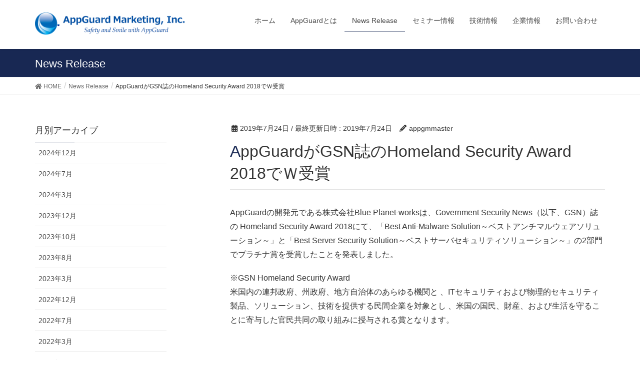

--- FILE ---
content_type: text/html; charset=UTF-8
request_url: https://appguard-m.com/info/homeland-security-awards2018/
body_size: 18502
content:
<!DOCTYPE html>
<html lang="ja">
<head>
<meta charset="utf-8">
<meta http-equiv="X-UA-Compatible" content="IE=edge">
<meta name="viewport" content="width=device-width, initial-scale=1">
<!-- Google tag (gtag.js) --><script async src="https://www.googletagmanager.com/gtag/js?id=G-WZP8Q7S955"></script><script>window.dataLayer = window.dataLayer || [];function gtag(){dataLayer.push(arguments);}gtag('js', new Date());gtag('config', 'G-WZP8Q7S955');</script>
<!-- Google Tag Manager -->
<script>(function(w,d,s,l,i){w[l]=w[l]||[];w[l].push({'gtm.start':
new Date().getTime(),event:'gtm.js'});var f=d.getElementsByTagName(s)[0],
j=d.createElement(s),dl=l!='dataLayer'?'&l='+l:'';j.async=true;j.src=
'https://www.googletagmanager.com/gtm.js?id='+i+dl;f.parentNode.insertBefore(j,f);
})(window,document,'script','dataLayer','GTM-N9DNLXCL');</script>
<!-- End Google Tag Manager --><title>AppGuardがGSN誌のHomeland Security Award 2018でＷ受賞 &#8211; 株式会社AppGuard Marketing（アップガード マーケティング）</title>
<meta name='robots' content='max-image-preview:large' />

<!-- Google Tag Manager for WordPress by gtm4wp.com -->
<script data-cfasync="false" data-pagespeed-no-defer>
	var gtm4wp_datalayer_name = "dataLayer";
	var dataLayer = dataLayer || [];
</script>
<!-- End Google Tag Manager for WordPress by gtm4wp.com --><link rel='dns-prefetch' href='//code.typesquare.com' />
<link rel='dns-prefetch' href='//use.fontawesome.com' />
<link rel="alternate" type="application/rss+xml" title="株式会社AppGuard Marketing（アップガード マーケティング） &raquo; フィード" href="https://appguard-m.com/feed/" />
<link rel="alternate" type="application/rss+xml" title="株式会社AppGuard Marketing（アップガード マーケティング） &raquo; コメントフィード" href="https://appguard-m.com/comments/feed/" />
<meta name="description" content="AppGuardの開発元である株式会社Blue Planet-worksは、Government Security News（以下、GSN）誌の Homeland Security Award 2018にて、「Best Anti-Malware Solution～ベストアンチマルウェアソリューション～」と「Best Server Security Solution～ベストサーバセキュリティソリューション～」の2部門でプラチナ賞を受賞したことを発表しました。※GSN Hom" /><script type="text/javascript">
/* <![CDATA[ */
window._wpemojiSettings = {"baseUrl":"https:\/\/s.w.org\/images\/core\/emoji\/14.0.0\/72x72\/","ext":".png","svgUrl":"https:\/\/s.w.org\/images\/core\/emoji\/14.0.0\/svg\/","svgExt":".svg","source":{"concatemoji":"https:\/\/appguard-m.com\/wp-includes\/js\/wp-emoji-release.min.js?ver=6.4.7"}};
/*! This file is auto-generated */
!function(i,n){var o,s,e;function c(e){try{var t={supportTests:e,timestamp:(new Date).valueOf()};sessionStorage.setItem(o,JSON.stringify(t))}catch(e){}}function p(e,t,n){e.clearRect(0,0,e.canvas.width,e.canvas.height),e.fillText(t,0,0);var t=new Uint32Array(e.getImageData(0,0,e.canvas.width,e.canvas.height).data),r=(e.clearRect(0,0,e.canvas.width,e.canvas.height),e.fillText(n,0,0),new Uint32Array(e.getImageData(0,0,e.canvas.width,e.canvas.height).data));return t.every(function(e,t){return e===r[t]})}function u(e,t,n){switch(t){case"flag":return n(e,"\ud83c\udff3\ufe0f\u200d\u26a7\ufe0f","\ud83c\udff3\ufe0f\u200b\u26a7\ufe0f")?!1:!n(e,"\ud83c\uddfa\ud83c\uddf3","\ud83c\uddfa\u200b\ud83c\uddf3")&&!n(e,"\ud83c\udff4\udb40\udc67\udb40\udc62\udb40\udc65\udb40\udc6e\udb40\udc67\udb40\udc7f","\ud83c\udff4\u200b\udb40\udc67\u200b\udb40\udc62\u200b\udb40\udc65\u200b\udb40\udc6e\u200b\udb40\udc67\u200b\udb40\udc7f");case"emoji":return!n(e,"\ud83e\udef1\ud83c\udffb\u200d\ud83e\udef2\ud83c\udfff","\ud83e\udef1\ud83c\udffb\u200b\ud83e\udef2\ud83c\udfff")}return!1}function f(e,t,n){var r="undefined"!=typeof WorkerGlobalScope&&self instanceof WorkerGlobalScope?new OffscreenCanvas(300,150):i.createElement("canvas"),a=r.getContext("2d",{willReadFrequently:!0}),o=(a.textBaseline="top",a.font="600 32px Arial",{});return e.forEach(function(e){o[e]=t(a,e,n)}),o}function t(e){var t=i.createElement("script");t.src=e,t.defer=!0,i.head.appendChild(t)}"undefined"!=typeof Promise&&(o="wpEmojiSettingsSupports",s=["flag","emoji"],n.supports={everything:!0,everythingExceptFlag:!0},e=new Promise(function(e){i.addEventListener("DOMContentLoaded",e,{once:!0})}),new Promise(function(t){var n=function(){try{var e=JSON.parse(sessionStorage.getItem(o));if("object"==typeof e&&"number"==typeof e.timestamp&&(new Date).valueOf()<e.timestamp+604800&&"object"==typeof e.supportTests)return e.supportTests}catch(e){}return null}();if(!n){if("undefined"!=typeof Worker&&"undefined"!=typeof OffscreenCanvas&&"undefined"!=typeof URL&&URL.createObjectURL&&"undefined"!=typeof Blob)try{var e="postMessage("+f.toString()+"("+[JSON.stringify(s),u.toString(),p.toString()].join(",")+"));",r=new Blob([e],{type:"text/javascript"}),a=new Worker(URL.createObjectURL(r),{name:"wpTestEmojiSupports"});return void(a.onmessage=function(e){c(n=e.data),a.terminate(),t(n)})}catch(e){}c(n=f(s,u,p))}t(n)}).then(function(e){for(var t in e)n.supports[t]=e[t],n.supports.everything=n.supports.everything&&n.supports[t],"flag"!==t&&(n.supports.everythingExceptFlag=n.supports.everythingExceptFlag&&n.supports[t]);n.supports.everythingExceptFlag=n.supports.everythingExceptFlag&&!n.supports.flag,n.DOMReady=!1,n.readyCallback=function(){n.DOMReady=!0}}).then(function(){return e}).then(function(){var e;n.supports.everything||(n.readyCallback(),(e=n.source||{}).concatemoji?t(e.concatemoji):e.wpemoji&&e.twemoji&&(t(e.twemoji),t(e.wpemoji)))}))}((window,document),window._wpemojiSettings);
/* ]]> */
</script>
<link rel='stylesheet' id='sdm-styles-css' href='https://appguard-m.com/wp-content/plugins/simple-download-monitor/css/sdm_wp_styles.css?ver=6.4.7' type='text/css' media='all' />
<link rel='stylesheet' id='vkExUnit_common_style-css' href='https://appguard-m.com/wp-content/plugins/vk-all-in-one-expansion-unit/assets/css/vkExUnit_style.css?ver=9.109.0.1' type='text/css' media='all' />
<style id='vkExUnit_common_style-inline-css' type='text/css'>
:root {--ver_page_top_button_url:url(https://appguard-m.com/wp-content/plugins/vk-all-in-one-expansion-unit/assets/images/to-top-btn-icon.svg);}@font-face {font-weight: normal;font-style: normal;font-family: "vk_sns";src: url("https://appguard-m.com/wp-content/plugins/vk-all-in-one-expansion-unit/inc/sns/icons/fonts/vk_sns.eot?-bq20cj");src: url("https://appguard-m.com/wp-content/plugins/vk-all-in-one-expansion-unit/inc/sns/icons/fonts/vk_sns.eot?#iefix-bq20cj") format("embedded-opentype"),url("https://appguard-m.com/wp-content/plugins/vk-all-in-one-expansion-unit/inc/sns/icons/fonts/vk_sns.woff?-bq20cj") format("woff"),url("https://appguard-m.com/wp-content/plugins/vk-all-in-one-expansion-unit/inc/sns/icons/fonts/vk_sns.ttf?-bq20cj") format("truetype"),url("https://appguard-m.com/wp-content/plugins/vk-all-in-one-expansion-unit/inc/sns/icons/fonts/vk_sns.svg?-bq20cj#vk_sns") format("svg");}
.veu_promotion-alert__content--text {border: 1px solid rgba(0,0,0,0.125);padding: 0.5em 1em;border-radius: var(--vk-size-radius);margin-bottom: var(--vk-margin-block-bottom);font-size: 0.875rem;}/* Alert Content部分に段落タグを入れた場合に最後の段落の余白を0にする */.veu_promotion-alert__content--text p:last-of-type{margin-bottom:0;margin-top: 0;}
</style>
<style id='wp-emoji-styles-inline-css' type='text/css'>

	img.wp-smiley, img.emoji {
		display: inline !important;
		border: none !important;
		box-shadow: none !important;
		height: 1em !important;
		width: 1em !important;
		margin: 0 0.07em !important;
		vertical-align: -0.1em !important;
		background: none !important;
		padding: 0 !important;
	}
</style>
<link rel='stylesheet' id='wp-block-library-css' href='https://appguard-m.com/wp-includes/css/dist/block-library/style.min.css?ver=6.4.7' type='text/css' media='all' />
<style id='wp-block-library-inline-css' type='text/css'>
.vk-cols--reverse{flex-direction:row-reverse}.vk-cols--hasbtn{margin-bottom:0}.vk-cols--hasbtn>.row>.vk_gridColumn_item,.vk-cols--hasbtn>.wp-block-column{position:relative;padding-bottom:3em}.vk-cols--hasbtn>.row>.vk_gridColumn_item>.wp-block-buttons,.vk-cols--hasbtn>.row>.vk_gridColumn_item>.vk_button,.vk-cols--hasbtn>.wp-block-column>.wp-block-buttons,.vk-cols--hasbtn>.wp-block-column>.vk_button{position:absolute;bottom:0;width:100%}.vk-cols--fit.wp-block-columns{gap:0}.vk-cols--fit.wp-block-columns,.vk-cols--fit.wp-block-columns:not(.is-not-stacked-on-mobile){margin-top:0;margin-bottom:0;justify-content:space-between}.vk-cols--fit.wp-block-columns>.wp-block-column *:last-child,.vk-cols--fit.wp-block-columns:not(.is-not-stacked-on-mobile)>.wp-block-column *:last-child{margin-bottom:0}.vk-cols--fit.wp-block-columns>.wp-block-column>.wp-block-cover,.vk-cols--fit.wp-block-columns:not(.is-not-stacked-on-mobile)>.wp-block-column>.wp-block-cover{margin-top:0}.vk-cols--fit.wp-block-columns.has-background,.vk-cols--fit.wp-block-columns:not(.is-not-stacked-on-mobile).has-background{padding:0}@media(max-width: 599px){.vk-cols--fit.wp-block-columns:not(.has-background)>.wp-block-column:not(.has-background),.vk-cols--fit.wp-block-columns:not(.is-not-stacked-on-mobile):not(.has-background)>.wp-block-column:not(.has-background){padding-left:0 !important;padding-right:0 !important}}@media(min-width: 782px){.vk-cols--fit.wp-block-columns .block-editor-block-list__block.wp-block-column:not(:first-child),.vk-cols--fit.wp-block-columns>.wp-block-column:not(:first-child),.vk-cols--fit.wp-block-columns:not(.is-not-stacked-on-mobile) .block-editor-block-list__block.wp-block-column:not(:first-child),.vk-cols--fit.wp-block-columns:not(.is-not-stacked-on-mobile)>.wp-block-column:not(:first-child){margin-left:0}}@media(min-width: 600px)and (max-width: 781px){.vk-cols--fit.wp-block-columns .wp-block-column:nth-child(2n),.vk-cols--fit.wp-block-columns:not(.is-not-stacked-on-mobile) .wp-block-column:nth-child(2n){margin-left:0}.vk-cols--fit.wp-block-columns .wp-block-column:not(:only-child),.vk-cols--fit.wp-block-columns:not(.is-not-stacked-on-mobile) .wp-block-column:not(:only-child){flex-basis:50% !important}}.vk-cols--fit--gap1.wp-block-columns{gap:1px}@media(min-width: 600px)and (max-width: 781px){.vk-cols--fit--gap1.wp-block-columns .wp-block-column:not(:only-child){flex-basis:calc(50% - 1px) !important}}.vk-cols--fit.vk-cols--grid>.block-editor-block-list__block,.vk-cols--fit.vk-cols--grid>.wp-block-column,.vk-cols--fit.vk-cols--grid:not(.is-not-stacked-on-mobile)>.block-editor-block-list__block,.vk-cols--fit.vk-cols--grid:not(.is-not-stacked-on-mobile)>.wp-block-column{flex-basis:50%;box-sizing:border-box}@media(max-width: 599px){.vk-cols--fit.vk-cols--grid.vk-cols--grid--alignfull>.wp-block-column:nth-child(2)>.wp-block-cover,.vk-cols--fit.vk-cols--grid.vk-cols--grid--alignfull>.wp-block-column:nth-child(2)>.vk_outer,.vk-cols--fit.vk-cols--grid:not(.is-not-stacked-on-mobile).vk-cols--grid--alignfull>.wp-block-column:nth-child(2)>.wp-block-cover,.vk-cols--fit.vk-cols--grid:not(.is-not-stacked-on-mobile).vk-cols--grid--alignfull>.wp-block-column:nth-child(2)>.vk_outer{width:100vw;margin-right:calc((100% - 100vw)/2);margin-left:calc((100% - 100vw)/2)}}@media(min-width: 600px){.vk-cols--fit.vk-cols--grid.vk-cols--grid--alignfull>.wp-block-column:nth-child(2)>.wp-block-cover,.vk-cols--fit.vk-cols--grid.vk-cols--grid--alignfull>.wp-block-column:nth-child(2)>.vk_outer,.vk-cols--fit.vk-cols--grid:not(.is-not-stacked-on-mobile).vk-cols--grid--alignfull>.wp-block-column:nth-child(2)>.wp-block-cover,.vk-cols--fit.vk-cols--grid:not(.is-not-stacked-on-mobile).vk-cols--grid--alignfull>.wp-block-column:nth-child(2)>.vk_outer{margin-right:calc(100% - 50vw);width:50vw}}@media(min-width: 600px){.vk-cols--fit.vk-cols--grid.vk-cols--grid--alignfull.vk-cols--reverse>.wp-block-column,.vk-cols--fit.vk-cols--grid:not(.is-not-stacked-on-mobile).vk-cols--grid--alignfull.vk-cols--reverse>.wp-block-column{margin-left:0;margin-right:0}.vk-cols--fit.vk-cols--grid.vk-cols--grid--alignfull.vk-cols--reverse>.wp-block-column:nth-child(2)>.wp-block-cover,.vk-cols--fit.vk-cols--grid.vk-cols--grid--alignfull.vk-cols--reverse>.wp-block-column:nth-child(2)>.vk_outer,.vk-cols--fit.vk-cols--grid:not(.is-not-stacked-on-mobile).vk-cols--grid--alignfull.vk-cols--reverse>.wp-block-column:nth-child(2)>.wp-block-cover,.vk-cols--fit.vk-cols--grid:not(.is-not-stacked-on-mobile).vk-cols--grid--alignfull.vk-cols--reverse>.wp-block-column:nth-child(2)>.vk_outer{margin-left:calc(100% - 50vw)}}.vk-cols--menu h2,.vk-cols--menu h3,.vk-cols--menu h4,.vk-cols--menu h5{margin-bottom:.2em;text-shadow:#000 0 0 10px}.vk-cols--menu h2:first-child,.vk-cols--menu h3:first-child,.vk-cols--menu h4:first-child,.vk-cols--menu h5:first-child{margin-top:0}.vk-cols--menu p{margin-bottom:1rem;text-shadow:#000 0 0 10px}.vk-cols--menu .wp-block-cover__inner-container:last-child{margin-bottom:0}.vk-cols--fitbnrs .wp-block-column .wp-block-cover:hover img{filter:unset}.vk-cols--fitbnrs .wp-block-column .wp-block-cover:hover{background-color:unset}.vk-cols--fitbnrs .wp-block-column .wp-block-cover:hover .wp-block-cover__image-background{filter:unset !important}.vk-cols--fitbnrs .wp-block-cover .wp-block-cover__inner-container{position:absolute;height:100%;width:100%}.vk-cols--fitbnrs .vk_button{height:100%;margin:0}.vk-cols--fitbnrs .vk_button .vk_button_btn,.vk-cols--fitbnrs .vk_button .btn{height:100%;width:100%;border:none;box-shadow:none;background-color:unset !important;transition:unset}.vk-cols--fitbnrs .vk_button .vk_button_btn:hover,.vk-cols--fitbnrs .vk_button .btn:hover{transition:unset}.vk-cols--fitbnrs .vk_button .vk_button_btn:after,.vk-cols--fitbnrs .vk_button .btn:after{border:none}.vk-cols--fitbnrs .vk_button .vk_button_link_txt{width:100%;position:absolute;top:50%;left:50%;transform:translateY(-50%) translateX(-50%);font-size:2rem;text-shadow:#000 0 0 10px}.vk-cols--fitbnrs .vk_button .vk_button_link_subCaption{width:100%;position:absolute;top:calc(50% + 2.2em);left:50%;transform:translateY(-50%) translateX(-50%);text-shadow:#000 0 0 10px}@media(min-width: 992px){.vk-cols--media.wp-block-columns{gap:3rem}}.vk-fit-map figure{margin-bottom:0}.vk-fit-map iframe{position:relative;margin-bottom:0;display:block;max-height:400px;width:100vw}.vk-fit-map:is(.alignfull,.alignwide) div{max-width:100%}.vk-table--th--width25 :where(tr>*:first-child){width:25%}.vk-table--th--width30 :where(tr>*:first-child){width:30%}.vk-table--th--width35 :where(tr>*:first-child){width:35%}.vk-table--th--width40 :where(tr>*:first-child){width:40%}.vk-table--th--bg-bright :where(tr>*:first-child){background-color:var(--wp--preset--color--bg-secondary, rgba(0, 0, 0, 0.05))}@media(max-width: 599px){.vk-table--mobile-block :is(th,td){width:100%;display:block}.vk-table--mobile-block.wp-block-table table :is(th,td){border-top:none}}.vk-table--width--th25 :where(tr>*:first-child){width:25%}.vk-table--width--th30 :where(tr>*:first-child){width:30%}.vk-table--width--th35 :where(tr>*:first-child){width:35%}.vk-table--width--th40 :where(tr>*:first-child){width:40%}.no-margin{margin:0}@media(max-width: 599px){.wp-block-image.vk-aligncenter--mobile>.alignright{float:none;margin-left:auto;margin-right:auto}.vk-no-padding-horizontal--mobile{padding-left:0 !important;padding-right:0 !important}}
/* VK Color Palettes */
</style>
<style id='pdfemb-pdf-embedder-viewer-style-inline-css' type='text/css'>
.wp-block-pdfemb-pdf-embedder-viewer{max-width:none}

</style>
<link rel='stylesheet' id='vk-swiper-style-css' href='https://appguard-m.com/wp-content/plugins/vk-blocks/vendor/vektor-inc/vk-swiper/src/assets/css/swiper-bundle.min.css?ver=11.0.2' type='text/css' media='all' />
<link rel='stylesheet' id='vk-blocks-build-css-css' href='https://appguard-m.com/wp-content/plugins/vk-blocks/build/block-build.css?ver=1.93.0.1' type='text/css' media='all' />
<style id='vk-blocks-build-css-inline-css' type='text/css'>
:root {--vk_flow-arrow: url(https://appguard-m.com/wp-content/plugins/vk-blocks/inc/vk-blocks/images/arrow_bottom.svg);--vk_image-mask-circle: url(https://appguard-m.com/wp-content/plugins/vk-blocks/inc/vk-blocks/images/circle.svg);--vk_image-mask-wave01: url(https://appguard-m.com/wp-content/plugins/vk-blocks/inc/vk-blocks/images/wave01.svg);--vk_image-mask-wave02: url(https://appguard-m.com/wp-content/plugins/vk-blocks/inc/vk-blocks/images/wave02.svg);--vk_image-mask-wave03: url(https://appguard-m.com/wp-content/plugins/vk-blocks/inc/vk-blocks/images/wave03.svg);--vk_image-mask-wave04: url(https://appguard-m.com/wp-content/plugins/vk-blocks/inc/vk-blocks/images/wave04.svg);}

	:root {

		--vk-balloon-border-width:1px;

		--vk-balloon-speech-offset:-12px;
	}
	
</style>
<style id='classic-theme-styles-inline-css' type='text/css'>
/*! This file is auto-generated */
.wp-block-button__link{color:#fff;background-color:#32373c;border-radius:9999px;box-shadow:none;text-decoration:none;padding:calc(.667em + 2px) calc(1.333em + 2px);font-size:1.125em}.wp-block-file__button{background:#32373c;color:#fff;text-decoration:none}
</style>
<style id='global-styles-inline-css' type='text/css'>
body{--wp--preset--color--black: #000000;--wp--preset--color--cyan-bluish-gray: #abb8c3;--wp--preset--color--white: #ffffff;--wp--preset--color--pale-pink: #f78da7;--wp--preset--color--vivid-red: #cf2e2e;--wp--preset--color--luminous-vivid-orange: #ff6900;--wp--preset--color--luminous-vivid-amber: #fcb900;--wp--preset--color--light-green-cyan: #7bdcb5;--wp--preset--color--vivid-green-cyan: #00d084;--wp--preset--color--pale-cyan-blue: #8ed1fc;--wp--preset--color--vivid-cyan-blue: #0693e3;--wp--preset--color--vivid-purple: #9b51e0;--wp--preset--gradient--vivid-cyan-blue-to-vivid-purple: linear-gradient(135deg,rgba(6,147,227,1) 0%,rgb(155,81,224) 100%);--wp--preset--gradient--light-green-cyan-to-vivid-green-cyan: linear-gradient(135deg,rgb(122,220,180) 0%,rgb(0,208,130) 100%);--wp--preset--gradient--luminous-vivid-amber-to-luminous-vivid-orange: linear-gradient(135deg,rgba(252,185,0,1) 0%,rgba(255,105,0,1) 100%);--wp--preset--gradient--luminous-vivid-orange-to-vivid-red: linear-gradient(135deg,rgba(255,105,0,1) 0%,rgb(207,46,46) 100%);--wp--preset--gradient--very-light-gray-to-cyan-bluish-gray: linear-gradient(135deg,rgb(238,238,238) 0%,rgb(169,184,195) 100%);--wp--preset--gradient--cool-to-warm-spectrum: linear-gradient(135deg,rgb(74,234,220) 0%,rgb(151,120,209) 20%,rgb(207,42,186) 40%,rgb(238,44,130) 60%,rgb(251,105,98) 80%,rgb(254,248,76) 100%);--wp--preset--gradient--blush-light-purple: linear-gradient(135deg,rgb(255,206,236) 0%,rgb(152,150,240) 100%);--wp--preset--gradient--blush-bordeaux: linear-gradient(135deg,rgb(254,205,165) 0%,rgb(254,45,45) 50%,rgb(107,0,62) 100%);--wp--preset--gradient--luminous-dusk: linear-gradient(135deg,rgb(255,203,112) 0%,rgb(199,81,192) 50%,rgb(65,88,208) 100%);--wp--preset--gradient--pale-ocean: linear-gradient(135deg,rgb(255,245,203) 0%,rgb(182,227,212) 50%,rgb(51,167,181) 100%);--wp--preset--gradient--electric-grass: linear-gradient(135deg,rgb(202,248,128) 0%,rgb(113,206,126) 100%);--wp--preset--gradient--midnight: linear-gradient(135deg,rgb(2,3,129) 0%,rgb(40,116,252) 100%);--wp--preset--font-size--small: 13px;--wp--preset--font-size--medium: 20px;--wp--preset--font-size--large: 36px;--wp--preset--font-size--x-large: 42px;--wp--preset--spacing--20: 0.44rem;--wp--preset--spacing--30: 0.67rem;--wp--preset--spacing--40: 1rem;--wp--preset--spacing--50: 1.5rem;--wp--preset--spacing--60: 2.25rem;--wp--preset--spacing--70: 3.38rem;--wp--preset--spacing--80: 5.06rem;--wp--preset--shadow--natural: 6px 6px 9px rgba(0, 0, 0, 0.2);--wp--preset--shadow--deep: 12px 12px 50px rgba(0, 0, 0, 0.4);--wp--preset--shadow--sharp: 6px 6px 0px rgba(0, 0, 0, 0.2);--wp--preset--shadow--outlined: 6px 6px 0px -3px rgba(255, 255, 255, 1), 6px 6px rgba(0, 0, 0, 1);--wp--preset--shadow--crisp: 6px 6px 0px rgba(0, 0, 0, 1);}:where(.is-layout-flex){gap: 0.5em;}:where(.is-layout-grid){gap: 0.5em;}body .is-layout-flow > .alignleft{float: left;margin-inline-start: 0;margin-inline-end: 2em;}body .is-layout-flow > .alignright{float: right;margin-inline-start: 2em;margin-inline-end: 0;}body .is-layout-flow > .aligncenter{margin-left: auto !important;margin-right: auto !important;}body .is-layout-constrained > .alignleft{float: left;margin-inline-start: 0;margin-inline-end: 2em;}body .is-layout-constrained > .alignright{float: right;margin-inline-start: 2em;margin-inline-end: 0;}body .is-layout-constrained > .aligncenter{margin-left: auto !important;margin-right: auto !important;}body .is-layout-constrained > :where(:not(.alignleft):not(.alignright):not(.alignfull)){max-width: var(--wp--style--global--content-size);margin-left: auto !important;margin-right: auto !important;}body .is-layout-constrained > .alignwide{max-width: var(--wp--style--global--wide-size);}body .is-layout-flex{display: flex;}body .is-layout-flex{flex-wrap: wrap;align-items: center;}body .is-layout-flex > *{margin: 0;}body .is-layout-grid{display: grid;}body .is-layout-grid > *{margin: 0;}:where(.wp-block-columns.is-layout-flex){gap: 2em;}:where(.wp-block-columns.is-layout-grid){gap: 2em;}:where(.wp-block-post-template.is-layout-flex){gap: 1.25em;}:where(.wp-block-post-template.is-layout-grid){gap: 1.25em;}.has-black-color{color: var(--wp--preset--color--black) !important;}.has-cyan-bluish-gray-color{color: var(--wp--preset--color--cyan-bluish-gray) !important;}.has-white-color{color: var(--wp--preset--color--white) !important;}.has-pale-pink-color{color: var(--wp--preset--color--pale-pink) !important;}.has-vivid-red-color{color: var(--wp--preset--color--vivid-red) !important;}.has-luminous-vivid-orange-color{color: var(--wp--preset--color--luminous-vivid-orange) !important;}.has-luminous-vivid-amber-color{color: var(--wp--preset--color--luminous-vivid-amber) !important;}.has-light-green-cyan-color{color: var(--wp--preset--color--light-green-cyan) !important;}.has-vivid-green-cyan-color{color: var(--wp--preset--color--vivid-green-cyan) !important;}.has-pale-cyan-blue-color{color: var(--wp--preset--color--pale-cyan-blue) !important;}.has-vivid-cyan-blue-color{color: var(--wp--preset--color--vivid-cyan-blue) !important;}.has-vivid-purple-color{color: var(--wp--preset--color--vivid-purple) !important;}.has-black-background-color{background-color: var(--wp--preset--color--black) !important;}.has-cyan-bluish-gray-background-color{background-color: var(--wp--preset--color--cyan-bluish-gray) !important;}.has-white-background-color{background-color: var(--wp--preset--color--white) !important;}.has-pale-pink-background-color{background-color: var(--wp--preset--color--pale-pink) !important;}.has-vivid-red-background-color{background-color: var(--wp--preset--color--vivid-red) !important;}.has-luminous-vivid-orange-background-color{background-color: var(--wp--preset--color--luminous-vivid-orange) !important;}.has-luminous-vivid-amber-background-color{background-color: var(--wp--preset--color--luminous-vivid-amber) !important;}.has-light-green-cyan-background-color{background-color: var(--wp--preset--color--light-green-cyan) !important;}.has-vivid-green-cyan-background-color{background-color: var(--wp--preset--color--vivid-green-cyan) !important;}.has-pale-cyan-blue-background-color{background-color: var(--wp--preset--color--pale-cyan-blue) !important;}.has-vivid-cyan-blue-background-color{background-color: var(--wp--preset--color--vivid-cyan-blue) !important;}.has-vivid-purple-background-color{background-color: var(--wp--preset--color--vivid-purple) !important;}.has-black-border-color{border-color: var(--wp--preset--color--black) !important;}.has-cyan-bluish-gray-border-color{border-color: var(--wp--preset--color--cyan-bluish-gray) !important;}.has-white-border-color{border-color: var(--wp--preset--color--white) !important;}.has-pale-pink-border-color{border-color: var(--wp--preset--color--pale-pink) !important;}.has-vivid-red-border-color{border-color: var(--wp--preset--color--vivid-red) !important;}.has-luminous-vivid-orange-border-color{border-color: var(--wp--preset--color--luminous-vivid-orange) !important;}.has-luminous-vivid-amber-border-color{border-color: var(--wp--preset--color--luminous-vivid-amber) !important;}.has-light-green-cyan-border-color{border-color: var(--wp--preset--color--light-green-cyan) !important;}.has-vivid-green-cyan-border-color{border-color: var(--wp--preset--color--vivid-green-cyan) !important;}.has-pale-cyan-blue-border-color{border-color: var(--wp--preset--color--pale-cyan-blue) !important;}.has-vivid-cyan-blue-border-color{border-color: var(--wp--preset--color--vivid-cyan-blue) !important;}.has-vivid-purple-border-color{border-color: var(--wp--preset--color--vivid-purple) !important;}.has-vivid-cyan-blue-to-vivid-purple-gradient-background{background: var(--wp--preset--gradient--vivid-cyan-blue-to-vivid-purple) !important;}.has-light-green-cyan-to-vivid-green-cyan-gradient-background{background: var(--wp--preset--gradient--light-green-cyan-to-vivid-green-cyan) !important;}.has-luminous-vivid-amber-to-luminous-vivid-orange-gradient-background{background: var(--wp--preset--gradient--luminous-vivid-amber-to-luminous-vivid-orange) !important;}.has-luminous-vivid-orange-to-vivid-red-gradient-background{background: var(--wp--preset--gradient--luminous-vivid-orange-to-vivid-red) !important;}.has-very-light-gray-to-cyan-bluish-gray-gradient-background{background: var(--wp--preset--gradient--very-light-gray-to-cyan-bluish-gray) !important;}.has-cool-to-warm-spectrum-gradient-background{background: var(--wp--preset--gradient--cool-to-warm-spectrum) !important;}.has-blush-light-purple-gradient-background{background: var(--wp--preset--gradient--blush-light-purple) !important;}.has-blush-bordeaux-gradient-background{background: var(--wp--preset--gradient--blush-bordeaux) !important;}.has-luminous-dusk-gradient-background{background: var(--wp--preset--gradient--luminous-dusk) !important;}.has-pale-ocean-gradient-background{background: var(--wp--preset--gradient--pale-ocean) !important;}.has-electric-grass-gradient-background{background: var(--wp--preset--gradient--electric-grass) !important;}.has-midnight-gradient-background{background: var(--wp--preset--gradient--midnight) !important;}.has-small-font-size{font-size: var(--wp--preset--font-size--small) !important;}.has-medium-font-size{font-size: var(--wp--preset--font-size--medium) !important;}.has-large-font-size{font-size: var(--wp--preset--font-size--large) !important;}.has-x-large-font-size{font-size: var(--wp--preset--font-size--x-large) !important;}
.wp-block-navigation a:where(:not(.wp-element-button)){color: inherit;}
:where(.wp-block-post-template.is-layout-flex){gap: 1.25em;}:where(.wp-block-post-template.is-layout-grid){gap: 1.25em;}
:where(.wp-block-columns.is-layout-flex){gap: 2em;}:where(.wp-block-columns.is-layout-grid){gap: 2em;}
.wp-block-pullquote{font-size: 1.5em;line-height: 1.6;}
</style>
<link rel='stylesheet' id='contact-form-7-css' href='https://appguard-m.com/wp-content/plugins/contact-form-7/includes/css/styles.css?ver=5.8.4' type='text/css' media='all' />
<link rel='stylesheet' id='contact-form-7-confirm-css' href='https://appguard-m.com/wp-content/plugins/contact-form-7-add-confirm/includes/css/styles.css?ver=5.1' type='text/css' media='all' />
<link rel='stylesheet' id='sow-image-default-8b5b6f678277-css' href='https://appguard-m.com/wp-content/uploads/siteorigin-widgets/sow-image-default-8b5b6f678277.css?ver=6.4.7' type='text/css' media='all' />
<link rel='stylesheet' id='lightning-design-style-css' href='https://appguard-m.com/wp-content/themes/lightning/_g2/design-skin/origin/css/style.css?ver=15.29.9' type='text/css' media='all' />
<style id='lightning-design-style-inline-css' type='text/css'>
:root {--color-key:#182853;--wp--preset--color--vk-color-primary:#182853;--color-key-dark:#182853;}
/* ltg common custom */:root {--vk-menu-acc-btn-border-color:#333;--vk-color-primary:#182853;--vk-color-primary-dark:#182853;--vk-color-primary-vivid:#1a2c5b;--color-key:#182853;--wp--preset--color--vk-color-primary:#182853;--color-key-dark:#182853;}.veu_color_txt_key { color:#182853 ; }.veu_color_bg_key { background-color:#182853 ; }.veu_color_border_key { border-color:#182853 ; }.btn-default { border-color:#182853;color:#182853;}.btn-default:focus,.btn-default:hover { border-color:#182853;background-color: #182853; }.wp-block-search__button,.btn-primary { background-color:#182853;border-color:#182853; }.wp-block-search__button:focus,.wp-block-search__button:hover,.btn-primary:not(:disabled):not(.disabled):active,.btn-primary:focus,.btn-primary:hover { background-color:#182853;border-color:#182853; }.btn-outline-primary { color : #182853 ; border-color:#182853; }.btn-outline-primary:not(:disabled):not(.disabled):active,.btn-outline-primary:focus,.btn-outline-primary:hover { color : #fff; background-color:#182853;border-color:#182853; }a { color:#337ab7; }@media (min-width: 992px) { .siteContent .subSection { float:left;margin-left:0; } .siteContent .mainSection { float:right; } }
.tagcloud a:before { font-family: "Font Awesome 5 Free";content: "\f02b";font-weight: bold; }
a { color:#182853 ; }a:hover { color:#182853 ; }.page-header { background-color:#182853; }h1.entry-title:first-letter,.single h1.entry-title:first-letter { color:#182853; }h2,.mainSection-title { border-top-color:#182853; }h3:after,.subSection-title:after { border-bottom-color:#182853; }.media .media-body .media-heading a:hover { color:#182853; }ul.page-numbers li span.page-numbers.current,.page-link dl .post-page-numbers.current { background-color:#182853; }.pager li > a { border-color:#182853;color:#182853;}.pager li > a:hover { background-color:#182853;color:#fff;}footer { border-top-color:#182853; }dt { border-left-color:#182853; }@media (min-width: 768px){ ul.gMenu > li > a:after { border-bottom-color: #182853 ; }} /* @media (min-width: 768px) */
</style>
<link rel='stylesheet' id='veu-cta-css' href='https://appguard-m.com/wp-content/plugins/vk-all-in-one-expansion-unit/inc/call-to-action/package/assets/css/style.css?ver=9.109.0.1' type='text/css' media='all' />
<link rel='stylesheet' id='lightning-common-style-css' href='https://appguard-m.com/wp-content/themes/lightning/_g2/assets/css/common.css?ver=15.29.9' type='text/css' media='all' />
<style id='lightning-common-style-inline-css' type='text/css'>
/* vk-mobile-nav */:root {--vk-mobile-nav-menu-btn-bg-src: url("https://appguard-m.com/wp-content/themes/lightning/_g2/inc/vk-mobile-nav/package/images/vk-menu-btn-black.svg");--vk-mobile-nav-menu-btn-close-bg-src: url("https://appguard-m.com/wp-content/themes/lightning/_g2/inc/vk-mobile-nav/package/images/vk-menu-close-black.svg");--vk-menu-acc-icon-open-black-bg-src: url("https://appguard-m.com/wp-content/themes/lightning/_g2/inc/vk-mobile-nav/package/images/vk-menu-acc-icon-open-black.svg");--vk-menu-acc-icon-open-white-bg-src: url("https://appguard-m.com/wp-content/themes/lightning/_g2/inc/vk-mobile-nav/package/images/vk-menu-acc-icon-open-white.svg");--vk-menu-acc-icon-close-black-bg-src: url("https://appguard-m.com/wp-content/themes/lightning/_g2/inc/vk-mobile-nav/package/images/vk-menu-close-black.svg");--vk-menu-acc-icon-close-white-bg-src: url("https://appguard-m.com/wp-content/themes/lightning/_g2/inc/vk-mobile-nav/package/images/vk-menu-close-white.svg");}
</style>
<link rel='stylesheet' id='lightning-theme-style-css' href='https://appguard-m.com/wp-content/themes/lightning_child/style.css?ver=15.29.9' type='text/css' media='all' />
<link rel='stylesheet' id='vk-font-awesome-css' href='https://appguard-m.com/wp-content/themes/lightning/vendor/vektor-inc/font-awesome-versions/src/versions/6/css/all.min.css?ver=6.4.2' type='text/css' media='all' />
<link rel='stylesheet' id='fancybox-css' href='https://appguard-m.com/wp-content/plugins/easy-fancybox/fancybox/1.5.4/jquery.fancybox.min.css?ver=6.4.7' type='text/css' media='screen' />
<link rel='stylesheet' id='bfa-font-awesome-css' href='https://use.fontawesome.com/releases/v5.15.4/css/all.css?ver=2.0.3' type='text/css' media='all' />
<link rel='stylesheet' id='bfa-font-awesome-v4-shim-css' href='https://use.fontawesome.com/releases/v5.15.4/css/v4-shims.css?ver=2.0.3' type='text/css' media='all' />
<style id='bfa-font-awesome-v4-shim-inline-css' type='text/css'>

			@font-face {
				font-family: 'FontAwesome';
				src: url('https://use.fontawesome.com/releases/v5.15.4/webfonts/fa-brands-400.eot'),
				url('https://use.fontawesome.com/releases/v5.15.4/webfonts/fa-brands-400.eot?#iefix') format('embedded-opentype'),
				url('https://use.fontawesome.com/releases/v5.15.4/webfonts/fa-brands-400.woff2') format('woff2'),
				url('https://use.fontawesome.com/releases/v5.15.4/webfonts/fa-brands-400.woff') format('woff'),
				url('https://use.fontawesome.com/releases/v5.15.4/webfonts/fa-brands-400.ttf') format('truetype'),
				url('https://use.fontawesome.com/releases/v5.15.4/webfonts/fa-brands-400.svg#fontawesome') format('svg');
			}

			@font-face {
				font-family: 'FontAwesome';
				src: url('https://use.fontawesome.com/releases/v5.15.4/webfonts/fa-solid-900.eot'),
				url('https://use.fontawesome.com/releases/v5.15.4/webfonts/fa-solid-900.eot?#iefix') format('embedded-opentype'),
				url('https://use.fontawesome.com/releases/v5.15.4/webfonts/fa-solid-900.woff2') format('woff2'),
				url('https://use.fontawesome.com/releases/v5.15.4/webfonts/fa-solid-900.woff') format('woff'),
				url('https://use.fontawesome.com/releases/v5.15.4/webfonts/fa-solid-900.ttf') format('truetype'),
				url('https://use.fontawesome.com/releases/v5.15.4/webfonts/fa-solid-900.svg#fontawesome') format('svg');
			}

			@font-face {
				font-family: 'FontAwesome';
				src: url('https://use.fontawesome.com/releases/v5.15.4/webfonts/fa-regular-400.eot'),
				url('https://use.fontawesome.com/releases/v5.15.4/webfonts/fa-regular-400.eot?#iefix') format('embedded-opentype'),
				url('https://use.fontawesome.com/releases/v5.15.4/webfonts/fa-regular-400.woff2') format('woff2'),
				url('https://use.fontawesome.com/releases/v5.15.4/webfonts/fa-regular-400.woff') format('woff'),
				url('https://use.fontawesome.com/releases/v5.15.4/webfonts/fa-regular-400.ttf') format('truetype'),
				url('https://use.fontawesome.com/releases/v5.15.4/webfonts/fa-regular-400.svg#fontawesome') format('svg');
				unicode-range: U+F004-F005,U+F007,U+F017,U+F022,U+F024,U+F02E,U+F03E,U+F044,U+F057-F059,U+F06E,U+F070,U+F075,U+F07B-F07C,U+F080,U+F086,U+F089,U+F094,U+F09D,U+F0A0,U+F0A4-F0A7,U+F0C5,U+F0C7-F0C8,U+F0E0,U+F0EB,U+F0F3,U+F0F8,U+F0FE,U+F111,U+F118-F11A,U+F11C,U+F133,U+F144,U+F146,U+F14A,U+F14D-F14E,U+F150-F152,U+F15B-F15C,U+F164-F165,U+F185-F186,U+F191-F192,U+F1AD,U+F1C1-F1C9,U+F1CD,U+F1D8,U+F1E3,U+F1EA,U+F1F6,U+F1F9,U+F20A,U+F247-F249,U+F24D,U+F254-F25B,U+F25D,U+F267,U+F271-F274,U+F279,U+F28B,U+F28D,U+F2B5-F2B6,U+F2B9,U+F2BB,U+F2BD,U+F2C1-F2C2,U+F2D0,U+F2D2,U+F2DC,U+F2ED,U+F328,U+F358-F35B,U+F3A5,U+F3D1,U+F410,U+F4AD;
			}
		
</style>
<script type="text/javascript" src="https://appguard-m.com/wp-includes/js/jquery/jquery.min.js?ver=3.7.1" id="jquery-core-js"></script>
<script type="text/javascript" src="https://appguard-m.com/wp-includes/js/jquery/jquery-migrate.min.js?ver=3.4.1" id="jquery-migrate-js"></script>
<script type="text/javascript" src="//code.typesquare.com/static/ZDbTe4IzCko%253D/ts307f.js?fadein=0&amp;ver=2.0.4" id="typesquare_std-js"></script>
<script type="text/javascript" id="sdm-scripts-js-extra">
/* <![CDATA[ */
var sdm_ajax_script = {"ajaxurl":"https:\/\/appguard-m.com\/wp-admin\/admin-ajax.php"};
/* ]]> */
</script>
<script type="text/javascript" src="https://appguard-m.com/wp-content/plugins/simple-download-monitor/js/sdm_wp_scripts.js?ver=6.4.7" id="sdm-scripts-js"></script>
<link rel="https://api.w.org/" href="https://appguard-m.com/wp-json/" /><link rel="EditURI" type="application/rsd+xml" title="RSD" href="https://appguard-m.com/xmlrpc.php?rsd" />
<link rel="canonical" href="https://appguard-m.com/info/homeland-security-awards2018/" />
<link rel='shortlink' href='https://appguard-m.com/?p=1690' />
<link rel="alternate" type="application/json+oembed" href="https://appguard-m.com/wp-json/oembed/1.0/embed?url=https%3A%2F%2Fappguard-m.com%2Finfo%2Fhomeland-security-awards2018%2F" />
<link rel="alternate" type="text/xml+oembed" href="https://appguard-m.com/wp-json/oembed/1.0/embed?url=https%3A%2F%2Fappguard-m.com%2Finfo%2Fhomeland-security-awards2018%2F&#038;format=xml" />


<!-- Favicon Rotator -->
<link rel="shortcut icon" href="https://appguard-m.com/wp-content/uploads/2017/07/favicon.png" />
<!-- End Favicon Rotator -->

<!-- Google Tag Manager for WordPress by gtm4wp.com -->
<!-- GTM Container placement set to footer -->
<script data-cfasync="false" data-pagespeed-no-defer type="text/javascript">
	var dataLayer_content = {"pagePostType":"info","pagePostType2":"single-info","pagePostAuthor":"appgmmaster"};
	dataLayer.push( dataLayer_content );
</script>
<script data-cfasync="false" data-pagespeed-no-defer type="text/javascript">
(function(w,d,s,l,i){w[l]=w[l]||[];w[l].push({'gtm.start':
new Date().getTime(),event:'gtm.js'});var f=d.getElementsByTagName(s)[0],
j=d.createElement(s),dl=l!='dataLayer'?'&l='+l:'';j.async=true;j.src=
'//www.googletagmanager.com/gtm.js?id='+i+dl;f.parentNode.insertBefore(j,f);
})(window,document,'script','dataLayer','GTM-PF6TNXN');
</script>
<!-- End Google Tag Manager for WordPress by gtm4wp.com --><style id="lightning-color-custom-for-plugins" type="text/css">/* ltg theme common */.color_key_bg,.color_key_bg_hover:hover{background-color: #182853;}.color_key_txt,.color_key_txt_hover:hover{color: #182853;}.color_key_border,.color_key_border_hover:hover{border-color: #182853;}.color_key_dark_bg,.color_key_dark_bg_hover:hover{background-color: #182853;}.color_key_dark_txt,.color_key_dark_txt_hover:hover{color: #182853;}.color_key_dark_border,.color_key_dark_border_hover:hover{border-color: #182853;}</style><style type="text/css">.recentcomments a{display:inline !important;padding:0 !important;margin:0 !important;}</style><noscript><style>.lazyload[data-src]{display:none !important;}</style></noscript><style>.lazyload{background-image:none !important;}.lazyload:before{background-image:none !important;}</style><!-- [ VK All in One Expansion Unit OGP ] -->
<meta property="og:site_name" content="株式会社AppGuard Marketing（アップガード マーケティング）" />
<meta property="og:url" content="https://appguard-m.com/info/homeland-security-awards2018/" />
<meta property="og:title" content="AppGuardがGSN誌のHomeland Security Award 2018でＷ受賞 | 株式会社AppGuard Marketing（アップガード マーケティング）" />
<meta property="og:description" content="AppGuardの開発元である株式会社Blue Planet-worksは、Government Security News（以下、GSN）誌の Homeland Security Award 2018にて、「Best Anti-Malware Solution～ベストアンチマルウェアソリューション～」と「Best Server Security Solution～ベストサーバセキュリティソリューション～」の2部門でプラチナ賞を受賞したことを発表しました。※GSN Hom" />
<meta property="og:type" content="article" />
<meta property="og:image" content="https://appguard-m.com/wp-content/uploads/2022/01/logo-ogp.jpg" />
<meta property="og:image:width" content="1050" />
<meta property="og:image:height" content="550" />
<!-- [ / VK All in One Expansion Unit OGP ] -->
<link rel="icon" href="https://appguard-m.com/wp-content/uploads/2018/05/cropped-logo1-32x32.png" sizes="32x32" />
<link rel="icon" href="https://appguard-m.com/wp-content/uploads/2018/05/cropped-logo1-192x192.png" sizes="192x192" />
<link rel="apple-touch-icon" href="https://appguard-m.com/wp-content/uploads/2018/05/cropped-logo1-180x180.png" />
<meta name="msapplication-TileImage" content="https://appguard-m.com/wp-content/uploads/2018/05/cropped-logo1-270x270.png" />
<!-- [ VK All in One Expansion Unit Article Structure Data ] --><script type="application/ld+json">{"@context":"https://schema.org/","@type":"Article","headline":"AppGuardがGSN誌のHomeland Security Award 2018でＷ受賞","image":"","datePublished":"2019-07-24T14:50:41+09:00","dateModified":"2019-07-24T15:03:20+09:00","author":{"@type":"organization","name":"appgmmaster","url":"https://appguard-m.com/","sameAs":""}}</script><!-- [ / VK All in One Expansion Unit Article Structure Data ] -->
<!-- トラッキングコード -->
<script src="//script.secure-link.jp/swt/c23334341.js"></script> 
<meta name="google-site-verification" content="xfT85zmmHlCrh8YJ5xvHFYJPQJqP2dsI8Gn16Ku8jTM" />
</head>
<body data-rsssl=1 class="info-template-default single single-info postid-1690 vk-blocks headfix header_height_changer fa_v6_css post-name-homeland-security-awards2018 post-type-info sidebar-fix sidebar-fix-priority-top device-pc">


<!-- Google tag (gtag.js) -->
<script async src="https://www.googletagmanager.com/gtag/js?id=G-WZP8Q7S955"></script>
<script>
  window.dataLayer = window.dataLayer || [];
  function gtag(){dataLayer.push(arguments);}
  gtag('js', new Date());

  gtag('config', 'G-WZP8Q7S955');
</script>
<header class="navbar siteHeader">
		<div class="container siteHeadContainer">
		<div class="navbar-header">
			<h1 class="navbar-brand siteHeader_logo">
			<a href="https://appguard-m.com/"><span>
			<img src="[data-uri]" alt="株式会社AppGuard Marketing（アップガード マーケティング）" data-src="https://appguard-m.com/wp-content/uploads/2018/11/アセット-5.png" decoding="async" class="lazyload" data-eio-rwidth="2790" data-eio-rheight="467" /><noscript><img src="https://appguard-m.com/wp-content/uploads/2018/11/アセット-5.png" alt="株式会社AppGuard Marketing（アップガード マーケティング）" data-eio="l" /></noscript>			</span></a>
			</h1>
									  <a href="#" class="btn btn-default menuBtn menuClose menuBtn_left" id="menuBtn"><i class="fa fa-bars" aria-hidden="true"></i></a>
					</div>

		<div id="gMenu_outer" class="gMenu_outer"><nav class="menu-menu-container"><ul id="menu-menu" class="menu nav gMenu"><li id="menu-item-1258" class="menu-item menu-item-type-post_type menu-item-object-page menu-item-home"><a href="https://appguard-m.com/"><strong class="gMenu_name">ホーム</strong></a></li>
<li id="menu-item-1155" class="menu-item menu-item-type-post_type menu-item-object-page"><a href="https://appguard-m.com/appguard%e3%81%a8%e3%81%af/"><strong class="gMenu_name">AppGuardとは</strong></a></li>
<li id="menu-item-1806" class="menu-item menu-item-type-custom menu-item-object-custom current-menu-ancestor"><a href="/info/"><strong class="gMenu_name">News Release</strong></a></li>
<li id="menu-item-879" class="menu-item menu-item-type-post_type_archive menu-item-object-seminar"><a href="https://appguard-m.com/seminar/"><strong class="gMenu_name">セミナー情報</strong></a></li>
<li id="menu-item-749" class="menu-item menu-item-type-post_type menu-item-object-page"><a href="https://appguard-m.com/%e6%8a%80%e8%a1%93%e6%83%85%e5%a0%b1/"><strong class="gMenu_name">技術情報</strong></a></li>
<li id="menu-item-1158" class="menu-item menu-item-type-post_type menu-item-object-page"><a href="https://appguard-m.com/%e4%bc%81%e6%a5%ad%e6%83%85%e5%a0%b1/"><strong class="gMenu_name">企業情報</strong></a></li>
<li id="menu-item-1204" class="menu-item menu-item-type-custom menu-item-object-custom"><a href="https://secure-link.jp/wf/?c=wf59031862"><strong class="gMenu_name">お問い合わせ</strong></a></li>
</ul></nav></div>	</div>
	<!-- Google tag (gtag.js) -->
<script async src="https://www.googletagmanager.com/gtag/js?id=G-B3762T82WZ"></script>
<script>
  window.dataLayer = window.dataLayer || [];
  function gtag(){dataLayer.push(arguments);}
  gtag('js', new Date());

  gtag('config', 'G-B3762T82WZ');
</script>
	</header>

<div class="section page-header"><div class="container"><div class="row"><div class="col-md-12">
<div class="page-header_pageTitle">
News Release</div>
</div></div></div></div><!-- [ /.page-header ] -->


<!-- [ .breadSection ] --><div class="section breadSection"><div class="container"><div class="row"><ol class="breadcrumb" itemscope itemtype="https://schema.org/BreadcrumbList"><li id="panHome" itemprop="itemListElement" itemscope itemtype="http://schema.org/ListItem"><a itemprop="item" href="https://appguard-m.com/"><span itemprop="name"><i class="fa fa-home"></i> HOME</span></a><meta itemprop="position" content="1" /></li><li itemprop="itemListElement" itemscope itemtype="http://schema.org/ListItem"><a itemprop="item" href="https://appguard-m.com/info/"><span itemprop="name">News Release</span></a><meta itemprop="position" content="2" /></li><li><span>AppGuardがGSN誌のHomeland Security Award 2018でＷ受賞</span><meta itemprop="position" content="3" /></li></ol></div></div></div><!-- [ /.breadSection ] -->

<div class="section siteContent">
<div class="container">
<div class="row">

	<div class="col-md-8 mainSection" id="main" role="main">
				<article id="post-1690" class="entry entry-full post-1690 info type-info status-publish hentry">

	
	
		<header class="entry-header">
			<div class="entry-meta">


<span class="published entry-meta_items">2019年7月24日</span>

<span class="entry-meta_items entry-meta_updated">/ 最終更新日時 : <span class="updated">2019年7月24日</span></span>


	
	<span class="vcard author entry-meta_items entry-meta_items_author"><span class="fn">appgmmaster</span></span>




</div>
				<h1 class="entry-title">
											AppGuardがGSN誌のHomeland Security Award 2018でＷ受賞									</h1>
		</header>

	
	
	<div class="entry-body">
				<p>AppGuardの開発元である株式会社Blue Planet-worksは、Government Security News（以下、GSN）誌の Homeland Security Award 2018にて、「Best Anti-Malware Solution～ベストアンチマルウェアソリューション～」と「Best Server Security Solution～ベストサーバセキュリティソリューション～」の2部門でプラチナ賞を受賞したことを発表しました。</p>
<p>※GSN Homeland Security Award<br />
米国内の連邦政府、州政府、地方自治体のあらゆる機関と 、ITセキュリティおよび物理的セキュリティ製品、ソリューション、技術を提供する民間企業を対象とし 、米国の国民、財産、および生活を守ることに寄与した官民共同の取り組みに授与される賞となります。</p>
<p>&nbsp;</p>
<p>詳細については、株式会社Blue Planet-worksのニュースリリースをご参照ください。</p>
<p><a href="https://www.blueplanet-works.com/contents/news/detail.html#/posts/381" target="_blank" rel="noopener noreferrer">https://www.blueplanet-works.com/contents/news/detail.html#/posts/381</a></p>
<p>&nbsp;</p>
			</div>

	
	
	
	
		<div class="entry-footer">

			
		</div><!-- [ /.entry-footer ] -->
	
	
				
</article><!-- [ /#post-1690 ] -->
	<nav>
		<ul class="pager">
		<li class="previous"><a href="https://appguard-m.com/info/expo_interop201906/" rel="prev">【終了】Interop Tokyo2019ブース出展のご案内　6/12（水）～14（金）</a></li>
		<li class="next"><a href="https://appguard-m.com/info/20191204/" rel="next">AppGuard によるマルウェア「Emotet」への対応について</a></li>
		</ul>
	</nav>

			</div><!-- [ /.mainSection ] -->

			<div class="col-md-3 col-md-offset-1 subSection sideSection">
									<aside class="widget widget_wp_widget_vk_archive_list" id="wp_widget_vk_archive_list-2">			<div class="sideWidget widget_archive">
				<h1 class="widget-title subSection-title">月別アーカイブ</h1>									<ul class="localNavi">
							<li><a href='https://appguard-m.com/2024/12/?post_type=info'>2024年12月</a></li>
	<li><a href='https://appguard-m.com/2024/07/?post_type=info'>2024年7月</a></li>
	<li><a href='https://appguard-m.com/2024/03/?post_type=info'>2024年3月</a></li>
	<li><a href='https://appguard-m.com/2023/12/?post_type=info'>2023年12月</a></li>
	<li><a href='https://appguard-m.com/2023/10/?post_type=info'>2023年10月</a></li>
	<li><a href='https://appguard-m.com/2023/08/?post_type=info'>2023年8月</a></li>
	<li><a href='https://appguard-m.com/2023/03/?post_type=info'>2023年3月</a></li>
	<li><a href='https://appguard-m.com/2022/12/?post_type=info'>2022年12月</a></li>
	<li><a href='https://appguard-m.com/2022/07/?post_type=info'>2022年7月</a></li>
	<li><a href='https://appguard-m.com/2022/03/?post_type=info'>2022年3月</a></li>
	<li><a href='https://appguard-m.com/2021/12/?post_type=info'>2021年12月</a></li>
	<li><a href='https://appguard-m.com/2021/09/?post_type=info'>2021年9月</a></li>
	<li><a href='https://appguard-m.com/2021/07/?post_type=info'>2021年7月</a></li>
	<li><a href='https://appguard-m.com/2021/04/?post_type=info'>2021年4月</a></li>
	<li><a href='https://appguard-m.com/2021/01/?post_type=info'>2021年1月</a></li>
	<li><a href='https://appguard-m.com/2020/12/?post_type=info'>2020年12月</a></li>
	<li><a href='https://appguard-m.com/2020/10/?post_type=info'>2020年10月</a></li>
	<li><a href='https://appguard-m.com/2020/09/?post_type=info'>2020年9月</a></li>
	<li><a href='https://appguard-m.com/2020/07/?post_type=info'>2020年7月</a></li>
	<li><a href='https://appguard-m.com/2020/06/?post_type=info'>2020年6月</a></li>
	<li><a href='https://appguard-m.com/2020/05/?post_type=info'>2020年5月</a></li>
	<li><a href='https://appguard-m.com/2020/04/?post_type=info'>2020年4月</a></li>
	<li><a href='https://appguard-m.com/2020/03/?post_type=info'>2020年3月</a></li>
	<li><a href='https://appguard-m.com/2019/12/?post_type=info'>2019年12月</a></li>
	<li><a href='https://appguard-m.com/2019/07/?post_type=info'>2019年7月</a></li>
	<li><a href='https://appguard-m.com/2019/05/?post_type=info'>2019年5月</a></li>
	<li><a href='https://appguard-m.com/2019/03/?post_type=info'>2019年3月</a></li>
	<li><a href='https://appguard-m.com/2019/01/?post_type=info'>2019年1月</a></li>
	<li><a href='https://appguard-m.com/2018/12/?post_type=info'>2018年12月</a></li>
	<li><a href='https://appguard-m.com/2018/11/?post_type=info'>2018年11月</a></li>
	<li><a href='https://appguard-m.com/2018/10/?post_type=info'>2018年10月</a></li>
	<li><a href='https://appguard-m.com/2018/08/?post_type=info'>2018年8月</a></li>
	<li><a href='https://appguard-m.com/2018/06/?post_type=info'>2018年6月</a></li>
	<li><a href='https://appguard-m.com/2018/05/?post_type=info'>2018年5月</a></li>
	<li><a href='https://appguard-m.com/2018/03/?post_type=info'>2018年3月</a></li>
	<li><a href='https://appguard-m.com/2018/02/?post_type=info'>2018年2月</a></li>
	<li><a href='https://appguard-m.com/2018/01/?post_type=info'>2018年1月</a></li>
	<li><a href='https://appguard-m.com/2017/12/?post_type=info'>2017年12月</a></li>
	<li><a href='https://appguard-m.com/2017/11/?post_type=info'>2017年11月</a></li>
	<li><a href='https://appguard-m.com/2017/10/?post_type=info'>2017年10月</a></li>
	<li><a href='https://appguard-m.com/2017/05/?post_type=info'>2017年5月</a></li>
	<li><a href='https://appguard-m.com/2017/04/?post_type=info'>2017年4月</a></li>
					</ul>
				
			</div>
			</aside>			<aside class="widget widget_sow-image" id="sow-image-10"><div
			
			class="so-widget-sow-image so-widget-sow-image-default-8b5b6f678277"
			
		>
<div class="sow-image-container">
			<a href="https://lp.appguard-m.com/security_measures"
			target="_blank" rel="noopener noreferrer" 		>
			<img 
 src="[data-uri]" width="250" height="110" sizes="(max-width: 250px) 100vw, 250px" title="202012Emotet対策S2" alt="" decoding="async" 	 class="so-widget-image lazyload" data-src="https://appguard-m.com/wp-content/uploads/2020/12/2fe92767a5afdee9aba3d2845684af6f.jpg" data-eio-rwidth="250" data-eio-rheight="110" /><noscript><img 
	src="https://appguard-m.com/wp-content/uploads/2020/12/2fe92767a5afdee9aba3d2845684af6f.jpg" width="250" height="110" sizes="(max-width: 250px) 100vw, 250px" title="202012Emotet対策S2" alt="" decoding="async" 		class="so-widget-image" data-eio="l" /></noscript>
			</a></div>

</div></aside><aside class="widget widget_sow-image" id="sow-image-9"><div
			
			class="so-widget-sow-image so-widget-sow-image-default-8b5b6f678277"
			
		>
<div class="sow-image-container">
			<a href="https://lp.appguard-m.com/sbedition"
			target="_blank" rel="noopener noreferrer" 		>
			<img 
 src="[data-uri]" width="250" height="110" sizes="(max-width: 250px) 100vw, 250px" alt="" decoding="async" 	 class="so-widget-image lazyload" data-src="https://appguard-m.com/wp-content/uploads/2020/09/SBEv2-02.jpg" data-eio-rwidth="250" data-eio-rheight="110" /><noscript><img 
	src="https://appguard-m.com/wp-content/uploads/2020/09/SBEv2-02.jpg" width="250" height="110" sizes="(max-width: 250px) 100vw, 250px" alt="" decoding="async" 		class="so-widget-image" data-eio="l" /></noscript>
			</a></div>

</div></aside><aside class="widget widget_sow-image" id="sow-image-2"><div
			
			class="so-widget-sow-image so-widget-sow-image-default-8b5b6f678277"
			
		>
<div class="sow-image-container">
			<a href="https://secure-link.jp/wf/?c=wf71765483"
			target="_blank" rel="noopener noreferrer" 		>
			<img 
 src="[data-uri]" width="250" height="110" sizes="(max-width: 250px) 100vw, 250px" title="導入事例" alt="" decoding="async" 	 class="so-widget-image lazyload" data-src="https://appguard-m.com/wp-content/uploads/2020/02/dfef3d6391f09b1bba9ee8823bb3eaf6.jpg" data-eio-rwidth="250" data-eio-rheight="110" /><noscript><img 
	src="https://appguard-m.com/wp-content/uploads/2020/02/dfef3d6391f09b1bba9ee8823bb3eaf6.jpg" width="250" height="110" sizes="(max-width: 250px) 100vw, 250px" title="導入事例" alt="" decoding="async" 		class="so-widget-image" data-eio="l" /></noscript>
			</a></div>

</div></aside>					</div><!-- [ /.subSection ] -->
	

</div><!-- [ /.row ] -->
</div><!-- [ /.container ] -->
</div><!-- [ /.siteContent ] -->



<footer class="section siteFooter">
					<div class="container sectionBox footerWidget">
			<div class="row">
				<div class="col-md-12"><aside class="widget_text widget widget_custom_html" id="custom_html-2"><div class="textwidget custom-html-widget"><style>
    ul li{
        margin-top: 0;
        margin-bottom: 0;
    }
</style>
<div class="su-row">
<div class="su-column su-column-size-1-4"><div class="su-column-inner su-u-clearfix su-u-trim">
<strong><a href="https://appguard-m.com/">ホーム</a></strong>
<ul>
	<li><a href="https://appguard-m.com/info/">News Release</a></li>
	<li><a href="https://appguard-m.com/seminar/&quot;">セミナー情報</a></li>		
</ul>
</div></div>
<div class="su-column su-column-size-1-4"><div class="su-column-inner su-u-clearfix su-u-trim">
<strong><a href="https://appguard-m.com/appguard%e3%81%a8%e3%81%af/">AppGuardとは</a></strong>
<ul>
		<li><a href="https://lp.appguard-m.com/newprice" target="_blank" rel="noopener"> ライセンス価格</a></li>
	<li><a href="https://secure-link.jp/wf/?c=wf33606366" target="_blank" rel="noopener noreferrer"> 最新攻撃事例ダウンロード</a></li>
	<li><a href="https://lp.appguard-m.com/customers" target="_blank" rel="noopener noreferrer"> AppGuard導入事例</a></li>
	<li><a href="https://lp.appguard-m.com/security_measures" target="_blank" rel="noopener noreferrer"> ウィルス感染の予防と対策</a></li>
		<li><a href="https://lp.appguard-m.com/medical" target="_blank" rel="noopener noreferrer"> 閉域環境のセキュリティ対策</a></li>
	<li><a href="https://lp.appguard-m.com/solo5year_price" target="_blank" rel="noopener noreferrer"> AppGuard Solo</a></li>
<li><a href="https://lp.appguard-m.com/sbedition" target="_blank" rel="noopener noreferrer"> AppGuard SBE</a></li>
	<li><a href="https://lp.appguard-m.com/appguard_server" target="_blank" rel="noopener noreferrer"> AppGuard Server</a></li>
</ul>
</div></div>
<div class="su-column su-column-size-1-4"><div class="su-column-inner su-u-clearfix su-u-trim">
<strong><a href="https://appguard-m.com/%e6%8a%80%e8%a1%93%e6%83%85%e5%a0%b1/">技術情報</a></strong>
</div></div>
<div class="su-column su-column-size-1-4"><div class="su-column-inner su-u-clearfix su-u-trim">
<strong><a href="https://appguard-m.com/%e4%bc%81%e6%a5%ad%e6%83%85%e5%a0%b1/">企業情報</a></strong><br>
<strong><a href="https://secure-link.jp/wf/?c=wf59031862" target="_blank" rel="noopener noreferrer">お問い合わせ</a></strong>
<ul>
</ul>
<strong><a href="https://appguard-m.com/%e3%82%b5%e3%82%a4%e3%83%88%e3%83%9d%e3%83%aa%e3%82%b7%e3%83%bc/">サイトポリシー</a></strong><br>
<strong><a href="https://appguard-m.com/privacy/">個人情報保護方針</a></strong><br>
<strong><a href="https://appguard-m.com/keiyaku-yakkan/">サービス利用規約一覧</a></strong>
<ul>
</ul>
<strong><a href="https://secure-link.jp/wf/?c=wf64093270">資料ダウンロード</a></strong>
</div></div></div>
<hr />
<div class="su-row">
<div class="su-column su-column-size-1-3"><div class="su-column-inner su-u-clearfix su-u-trim"> <strong>株式会社AppGuard Marketing</strong>
<p>
<span style="font-size: 10pt;">〒162-8565　東京都新宿区揚場町2-1　軽子坂MNビル </span> 	
</p> </div></div>
<div class="su-column su-column-size-1-3"><div class="su-column-inner su-u-clearfix su-u-trim">　<iframe width="280" height="157"  title="YouTube video player" frameborder="0" allow="accelerometer; autoplay; clipboard-write; encrypted-media; gyroscope; picture-in-picture" allowfullscreen data-src="https://www.youtube.com/embed/8odbzYb5mY8?controls=0" class="lazyload"></iframe></div></div>
<div class="su-column su-column-size-1-3"><div class="su-column-inner su-u-clearfix su-u-trim"> <iframe title="YouTube video player"  width="280" height="157" frameborder="0" allowfullscreen="allowfullscreen" data-src="https://www.youtube.com/embed/tCH8nrLxT8s?controls=0" class="lazyload"></iframe></div></div></div>
</div></aside></div>			</div>
		</div>
	
	
	<div class="container sectionBox copySection text-center">
			<p>Copyright © AppGuard Marketing Inc. All Rights Reserved.</p>	</div>
</footer>
<div id="vk-mobile-nav-menu-btn" class="vk-mobile-nav-menu-btn">MENU</div><div class="vk-mobile-nav vk-mobile-nav-drop-in" id="vk-mobile-nav"><nav class="vk-mobile-nav-menu-outer" role="navigation"><ul id="menu-menu-1" class="vk-menu-acc menu"><li id="menu-item-1258" class="menu-item menu-item-type-post_type menu-item-object-page menu-item-home menu-item-1258"><a href="https://appguard-m.com/">ホーム</a></li>
<li id="menu-item-1155" class="menu-item menu-item-type-post_type menu-item-object-page menu-item-1155"><a href="https://appguard-m.com/appguard%e3%81%a8%e3%81%af/">AppGuardとは</a></li>
<li id="menu-item-1806" class="menu-item menu-item-type-custom menu-item-object-custom menu-item-1806 current-menu-ancestor"><a href="/info/">News Release</a></li>
<li id="menu-item-879" class="menu-item menu-item-type-post_type_archive menu-item-object-seminar menu-item-879"><a href="https://appguard-m.com/seminar/">セミナー情報</a></li>
<li id="menu-item-749" class="menu-item menu-item-type-post_type menu-item-object-page menu-item-749"><a href="https://appguard-m.com/%e6%8a%80%e8%a1%93%e6%83%85%e5%a0%b1/">技術情報</a></li>
<li id="menu-item-1158" class="menu-item menu-item-type-post_type menu-item-object-page menu-item-1158"><a href="https://appguard-m.com/%e4%bc%81%e6%a5%ad%e6%83%85%e5%a0%b1/">企業情報</a></li>
<li id="menu-item-1204" class="menu-item menu-item-type-custom menu-item-object-custom menu-item-1204"><a href="https://secure-link.jp/wf/?c=wf59031862">お問い合わせ</a></li>
</ul></nav></div>


<!-- GTM Container placement set to footer -->
<!-- Google Tag Manager (noscript) -->
				<noscript><iframe src="https://www.googletagmanager.com/ns.html?id=GTM-PF6TNXN" height="0" width="0" style="display:none;visibility:hidden" aria-hidden="true"></iframe></noscript>
<!-- End Google Tag Manager (noscript) --><a href="#top" id="page_top" class="page_top_btn">PAGE TOP</a><link rel='stylesheet' id='su-shortcodes-css' href='https://appguard-m.com/wp-content/plugins/shortcodes-ultimate/includes/css/shortcodes.css?ver=7.4.2' type='text/css' media='all' />
<script type="text/javascript" id="eio-lazy-load-js-before">
/* <![CDATA[ */
var eio_lazy_vars = {"exactdn_domain":"","skip_autoscale":0,"threshold":0,"use_dpr":1};
/* ]]> */
</script>
<script type="text/javascript" src="https://appguard-m.com/wp-content/plugins/ewww-image-optimizer/includes/lazysizes.min.js?ver=800" id="eio-lazy-load-js" async="async" data-wp-strategy="async"></script>
<script type="text/javascript" src="https://appguard-m.com/wp-content/plugins/contact-form-7/includes/swv/js/index.js?ver=5.8.4" id="swv-js"></script>
<script type="text/javascript" id="contact-form-7-js-extra">
/* <![CDATA[ */
var wpcf7 = {"api":{"root":"https:\/\/appguard-m.com\/wp-json\/","namespace":"contact-form-7\/v1"}};
/* ]]> */
</script>
<script type="text/javascript" src="https://appguard-m.com/wp-content/plugins/contact-form-7/includes/js/index.js?ver=5.8.4" id="contact-form-7-js"></script>
<script type="text/javascript" src="https://appguard-m.com/wp-includes/js/jquery/jquery.form.min.js?ver=4.3.0" id="jquery-form-js"></script>
<script type="text/javascript" src="https://appguard-m.com/wp-content/plugins/contact-form-7-add-confirm/includes/js/scripts.js?ver=5.1" id="contact-form-7-confirm-js"></script>
<script type="text/javascript" id="vkExUnit_master-js-js-extra">
/* <![CDATA[ */
var vkExOpt = {"ajax_url":"https:\/\/appguard-m.com\/wp-admin\/admin-ajax.php","hatena_entry":"https:\/\/appguard-m.com\/wp-json\/vk_ex_unit\/v1\/hatena_entry\/","facebook_entry":"https:\/\/appguard-m.com\/wp-json\/vk_ex_unit\/v1\/facebook_entry\/","facebook_count_enable":"","entry_count":"1","entry_from_post":"","homeUrl":"https:\/\/appguard-m.com\/"};
/* ]]> */
</script>
<script type="text/javascript" src="https://appguard-m.com/wp-content/plugins/vk-all-in-one-expansion-unit/assets/js/all.min.js?ver=9.109.0.1" id="vkExUnit_master-js-js"></script>
<script type="text/javascript" src="https://appguard-m.com/wp-content/plugins/vk-blocks/vendor/vektor-inc/vk-swiper/src/assets/js/swiper-bundle.min.js?ver=11.0.2" id="vk-swiper-script-js"></script>
<script type="text/javascript" src="https://appguard-m.com/wp-content/plugins/vk-blocks/build/vk-slider.min.js?ver=1.93.0.1" id="vk-blocks-slider-js"></script>
<script type="text/javascript" src="https://appguard-m.com/wp-content/themes/lightning/_g2/library/bootstrap-3/js/bootstrap.min.js?ver=3.4.1" id="bootstrap-js-js"></script>
<script type="text/javascript" id="lightning-js-js-extra">
/* <![CDATA[ */
var lightningOpt = [];
/* ]]> */
</script>
<script type="text/javascript" src="https://appguard-m.com/wp-content/themes/lightning/_g2/assets/js/lightning.min.js?ver=15.29.9" id="lightning-js-js"></script>
<script type="text/javascript" src="https://appguard-m.com/wp-includes/js/clipboard.min.js?ver=2.0.11" id="clipboard-js"></script>
<script type="text/javascript" src="https://appguard-m.com/wp-content/plugins/vk-all-in-one-expansion-unit/inc/sns/assets/js/copy-button.js" id="copy-button-js"></script>
<script type="text/javascript" src="https://appguard-m.com/wp-content/plugins/vk-all-in-one-expansion-unit/inc/smooth-scroll/js/smooth-scroll.min.js?ver=9.109.0.1" id="smooth-scroll-js-js"></script>
<script type="text/javascript" src="https://appguard-m.com/wp-content/plugins/easy-fancybox/vendor/purify.min.js?ver=6.4.7" id="fancybox-purify-js"></script>
<script type="text/javascript" src="https://appguard-m.com/wp-content/plugins/easy-fancybox/fancybox/1.5.4/jquery.fancybox.min.js?ver=6.4.7" id="jquery-fancybox-js"></script>
<script type="text/javascript" id="jquery-fancybox-js-after">
/* <![CDATA[ */
var fb_timeout, fb_opts={'autoScale':true,'showCloseButton':true,'margin':20,'pixelRatio':'false','centerOnScroll':true,'enableEscapeButton':true,'overlayShow':true,'hideOnOverlayClick':true,'minViewportWidth':320,'minVpHeight':320,'disableCoreLightbox':'true','enableBlockControls':'true','fancybox_openBlockControls':'true' };
if(typeof easy_fancybox_handler==='undefined'){
var easy_fancybox_handler=function(){
jQuery([".nolightbox","a.wp-block-file__button","a.pin-it-button","a[href*='pinterest.com\/pin\/create']","a[href*='facebook.com\/share']","a[href*='twitter.com\/share']"].join(',')).addClass('nofancybox');
jQuery('a.fancybox-close').on('click',function(e){e.preventDefault();jQuery.fancybox.close()});
/* IMG */
						var unlinkedImageBlocks=jQuery(".wp-block-image > img:not(.nofancybox,figure.nofancybox>img)");
						unlinkedImageBlocks.wrap(function() {
							var href = jQuery( this ).attr( "src" );
							return "<a href='" + href + "'></a>";
						});
var fb_IMG_select=jQuery('a[href*=".jpg" i]:not(.nofancybox,li.nofancybox>a,figure.nofancybox>a),area[href*=".jpg" i]:not(.nofancybox),a[href*=".jpeg" i]:not(.nofancybox,li.nofancybox>a,figure.nofancybox>a),area[href*=".jpeg" i]:not(.nofancybox),a[href*=".png" i]:not(.nofancybox,li.nofancybox>a,figure.nofancybox>a),area[href*=".png" i]:not(.nofancybox),a[href*=".webp" i]:not(.nofancybox,li.nofancybox>a,figure.nofancybox>a),area[href*=".webp" i]:not(.nofancybox)');
fb_IMG_select.addClass('fancybox image');
var fb_IMG_sections=jQuery('.gallery,.wp-block-gallery,.tiled-gallery,.wp-block-jetpack-tiled-gallery,.ngg-galleryoverview,.ngg-imagebrowser,.nextgen_pro_blog_gallery,.nextgen_pro_film,.nextgen_pro_horizontal_filmstrip,.ngg-pro-masonry-wrapper,.ngg-pro-mosaic-container,.nextgen_pro_sidescroll,.nextgen_pro_slideshow,.nextgen_pro_thumbnail_grid,.tiled-gallery');
fb_IMG_sections.each(function(){jQuery(this).find(fb_IMG_select).attr('rel','gallery-'+fb_IMG_sections.index(this));});
jQuery('a.fancybox,area.fancybox,.fancybox>a').each(function(){jQuery(this).fancybox(jQuery.extend(true,{},fb_opts,{'transition':'elastic','transitionIn':'elastic','easingIn':'easeOutBack','transitionOut':'elastic','easingOut':'easeInBack','opacity':false,'hideOnContentClick':false,'titleShow':true,'titlePosition':'over','titleFromAlt':true,'showNavArrows':true,'enableKeyboardNav':true,'cyclic':false,'mouseWheel':'true'}))});
/* Inline */
jQuery('a.fancybox-inline,area.fancybox-inline,.fancybox-inline>a').each(function(){jQuery(this).fancybox(jQuery.extend(true,{},fb_opts,{'type':'inline','autoDimensions':true,'scrolling':'auto','easingIn':'easeOutBack','opacity':false,'hideOnContentClick':false,'titleShow':false}))});
};};
var easy_fancybox_auto=function(){setTimeout(function(){jQuery('a#fancybox-auto,#fancybox-auto>a').first().trigger('click')},1000);};
jQuery(easy_fancybox_handler);jQuery(document).on('post-load',easy_fancybox_handler);
jQuery(easy_fancybox_auto);
/* ]]> */
</script>
<script type="text/javascript" src="https://appguard-m.com/wp-content/plugins/easy-fancybox/vendor/jquery.easing.min.js?ver=1.4.1" id="jquery-easing-js"></script>
<script type="text/javascript" src="https://appguard-m.com/wp-content/plugins/easy-fancybox/vendor/jquery.mousewheel.min.js?ver=3.1.13" id="jquery-mousewheel-js"></script>
<script type="text/javascript" id="flying-scripts">const loadScriptsTimer=setTimeout(loadScripts,5*1000);const userInteractionEvents=['click', 'mousemove', 'keydown', 'touchstart', 'touchmove', 'wheel'];userInteractionEvents.forEach(function(event){window.addEventListener(event,triggerScriptLoader,{passive:!0})});function triggerScriptLoader(){loadScripts();clearTimeout(loadScriptsTimer);userInteractionEvents.forEach(function(event){window.removeEventListener(event,triggerScriptLoader,{passive:!0})})}
function loadScripts(){document.querySelectorAll("script[data-type='lazy']").forEach(function(elem){elem.setAttribute("src",elem.getAttribute("data-src"))})}</script>
    </body>
</html>

--- FILE ---
content_type: text/css
request_url: https://appguard-m.com/wp-content/themes/lightning_child/style.css?ver=15.29.9
body_size: 266
content:
@charset "utf-8";
/*
Theme Name: Lightning Child Sample
Theme URI: ★ テーマの公式サイトなどのURL（空欄でも可） ★
Template: lightning
Description: ★ テーマの説明（空欄でも可） ★
Author: ★ テーマ作成者の名前（空欄でも可） ★
Tags: 
Version: 0.1.2
*/

/* ページタイトルのスタイル */
.page-header_pageTitle,
h1.page-header_pageTitle:first-child {
    color: #ffff;
    margin: 18px 0 14px;
    font-size: 22px;
}
